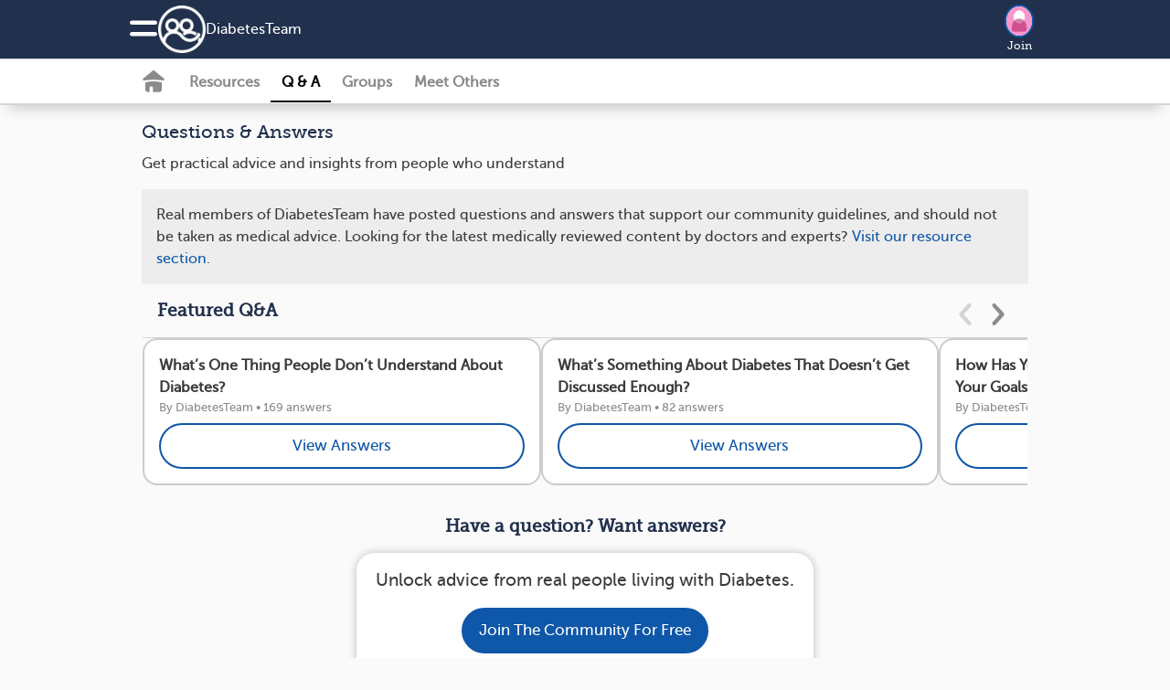

--- FILE ---
content_type: text/html; charset=utf-8
request_url: https://www.diabetesteam.com/questions/most_answered
body_size: 9563
content:
<!DOCTYPE html>
<html lang="en" prefix="fb: https://www.facebook.com/2008/fbml">
  <head>
  <link rel="stylesheet" media="print" href="https://www.diabetesteam.com/assets/print-cee7ff77be31dd87fbe314d626d0ceee970d2d092e91767dcb0d1c4a31c4f871.css" as="style" />
  <link rel="stylesheet" media="screen" href="https://www.diabetesteam.com/assets/application-set4-a8dbfb55281680251e56b13ddbbfad244c311b01dbd4e1324ce0c9e2f65b1504.css" as="style" />  <link rel="stylesheet" media="screen" href="https://www.diabetesteam.com/assets/foundation-application-dbt-04024382391bb910584145d8113cf35ef376b55d125bb4516cebeb14ce788597.css" as="style" />
  <link rel="manifest" href="/manifest.json" crossorigin="use-credentials">
<script src="//ajax.googleapis.com/ajax/libs/jquery/3.6.3/jquery.min.js" rel="preload" as="script" defer="defer"></script>

  <script src="https://www.diabetesteam.com/assets/jquery-ui-07a16beeb0427a1643c0bb99f2665c60b203f17852fda527c4db428dfe9a6f4c.js" as="script" defer="defer"></script>
  <script src="https://www.diabetesteam.com/assets/application-slim-0b769e829b4cdfea4dcebbb79ece6e7c6431adaa89f6f1527d1571c2a0435135.js" defer="defer"></script>
  <script src="https://www.diabetesteam.com/assets/mht-foundation-slim-92235c82808fda5864d4ac2cb93dc22cec472564c05f187e925ab76bbaa1422d.js" defer="defer"></script>



<script src="https://www.diabetesteam.com/assets/ht.emoji-a7b617c4b52426e5cd803fedb66e6645a990db28f340aec9f4955ad0b29b57b6.js" type="module"></script>


<script>
//<![CDATA[

  
  var page_body_controller_name = 'questions';
    var ht_fb_app_id = 1054346924595888;
  var ht_logged_in = false;
  var consent_policy_id = '';

  healthTeams = typeof healthTeams === "undefined" ? {} : healthTeams;
  healthTeams.imgLazyFallback = function() { };




//]]>
</script>


  <script src="https://www.diabetesteam.com/assets/gamanager-1dececea1b31c3e57ece29339ea242e095ed38a44fea180e99f34a870f984c48.js" defer="defer"></script>  
  
  

<script type="module">
//<![CDATA[


//]]>
</script>
  <meta charset="utf-8" />
<meta name="viewport" content="width=device-width, initial-scale=1.0" />
<meta name="keywords" content="">
<meta name="description" content="DiabetesTeam | The social network and support group for those living with type 2 diabetes">

<link rel="preload" async="async" as="font" crossorigin="true" type="font/woff2" href="/fonts/embed/MuseoSlab_500_2-webfont.woff2"></link>
<link rel="preload" async="async" as="font" crossorigin="true" type="font/woff2" href="/fonts/embed/MuseoSans_500-webfont.woff2"></link>
<link rel="preload" async="async" as="font" crossorigin="true" type="font/woff" href="/fonts/embed/foundation-icons.woff"></link>
<link rel="preload" async="async" as="font" crossorigin="true" type="font/woff" href="/fonts/embed/mht-font.woff"></link>

<link href="https://connect.facebook.net"></link>
<link rel="dns-prefetch" href="https://connect.facebook.net"></link>
<link rel="preconnect" href="https://www.googletagmanager.com"></link>
<link rel="dns-prefetch" href="https://www.googletagmanager.com"></link>
<link href="https://www.gstatic.com"></link>
<link rel="dns-prefetch" href="https://www.gstatic.com"></link>
<link rel="preconnect" href="https://www.google-analytics.com"></link>
<link rel="dns-prefetch" href="https://www.google-analytics.com"></link>
<link rel="preconnect" href="https://ajax.googleapis.com"></link>
<link rel="dns-prefetch" href="https://ajax.googleapis.com"></link>
<link href="https://static.hotjar.com"></link>
<link rel="dns-prefetch" href="https://static.hotjar.com"></link>

<link rel="preload" as="script" href="https://connect.facebook.net/en_US/sdk.js"></link>
<link rel="preconnect" href="https://cdn.myhealthteams.com"></link>
<link rel="dns-prefetch" href="https://cdn.myhealthteams.com"></link>
<link href="https://www.facebook.com"></link>



<script>
//<![CDATA[

  window.dataLayer = window.dataLayer || [];
  window.dataLayer.push({});


  (function(w,d,s,l,i){
  w[l]=w[l]||[];
  w[l].push({'gtm.start': new Date().getTime(),event:'gtm.js'});
  var f=d.getElementsByTagName(s)[0], j=d.createElement(s),dl=l!='dataLayer'?'&l='+l:'';
  j.async=true;
  j.src='https://www.googletagmanager.com/gtm.js?id='+i+dl;
  f.parentNode.insertBefore(j,f);
  })(window,document,'script','dataLayer','GTM-PRDMQ44');
  (function(w,d,s,l,i){
  w[l]=w[l]||[];
  w[l].push({'gtm.start': new Date().getTime(),event:'gtm.js'});
  var f=d.getElementsByTagName(s)[0], j=d.createElement(s),dl=l!='dataLayer'?'&l='+l:'';
  j.async=true;
  j.src='https://www.googletagmanager.com/gtm.js?id='+i+dl;
  f.parentNode.insertBefore(j,f);
  })(window,document,'script','dataLayer','GTM-MFJQ4P4');

//]]>
</script>

<meta property="og:title" content="What Do People Eat As Snacks At Night ,I Have A Hard Time With This. Please Help Me | DiabetesTeam" />
<meta property="og:url" content="https://www.diabetesteam.com/questions/most_answered" />
<meta property="og:image" content="https://www.diabetesteam.com/assets/dbt/fb_square-b25cb2a2865d606543bfce99d4998fb5534ba317c9882fc20c64b1db312f5fdd.jpg" />
<meta property="og:site-name" content="DiabetesTeam" />
<meta property="og:description" content="DiabetesTeam | The social network and support group for those living with type 2 diabetes" />
<link rel="image_src" type="image/jpg" title="FB_THUMBNAIL" href="https://www.diabetesteam.com/assets/dbt/fb_square-b25cb2a2865d606543bfce99d4998fb5534ba317c9882fc20c64b1db312f5fdd.jpg" />
<meta name="twitter:card" content="summary_large_image">
<meta name="twitter:site" content="@MyDiabetesTeam">
<meta name="twitter:title" content="What Do People Eat As Snacks At Night ,I Have A Hard Time With This. Please Help Me | DiabetesTeam">
<meta name="twitter:image" content="https://www.diabetesteam.com/assets/dbt/fb_square-b25cb2a2865d606543bfce99d4998fb5534ba317c9882fc20c64b1db312f5fdd.jpg">
<meta name="twitter:description" content="DiabetesTeam | The social network and support group for those living with type 2 diabetes">
  <meta name="p:domain_verify" content="3981579586cdaa34f165a960191736e9"/>
<link rel="canonical" href="https://www.diabetesteam.com/questions/most_answered" />
<link rel="next" href="/questions/most_answered?page=2">

<link async="async" rel="apple-touch-icon" href="https://www.diabetesteam.com/assets/mht/icon-76x-c868dbb6f535af44f98c16ccfae4cffc6d9535a35ad481abcd5916fb3c2ad1ca.png"></link>
<link async="async" rel="apple-touch-icon" sizes="76x76" href="https://www.diabetesteam.com/assets/mht/icon-76x-c868dbb6f535af44f98c16ccfae4cffc6d9535a35ad481abcd5916fb3c2ad1ca.png"></link>
<link async="async" rel="apple-touch-icon" sizes="120x120" href="https://www.diabetesteam.com/assets/mht/icon-120x-d0bc30d139a9464aa7c7e0603e53ed577331a5e9118249e0349148841b86befd.png"></link>
<link async="async" rel="apple-touch-icon" sizes="152x152" href="https://www.diabetesteam.com/assets/mht/icon-152x-8851b2bcdccb06e73ec0f1af6f829743bfbed700d33d67a13559f7b417af1643.png"></link>
<link async="async" rel="apple-touch-icon" sizes="167x167" href="https://www.diabetesteam.com/assets/mht/icon-167x-fffd4b8372c62c8adeac8ff9672bd5843ca9bb3fe0a4cb6cf56bc310ca85005a.png"></link>
<link async="async" rel="apple-touch-icon" sizes="180x180" href="https://www.diabetesteam.com/assets/mht/icon-180x-61c491fb81aea837863d31f2debffdb3f6ccd89c79adc4b1dcf1baf7df4cfbe9.png"></link>
<link async="async" rel="apple-touch-icon" sizes="512x512" href="https://www.diabetesteam.com/assets/mht/icon-512x-d427d6a2bc108a2081beec35a23e57d73659cabe9f4cf8b2549310e48d99fd47.png"></link>

<meta name="theme-color" content="#21304D"/>
<meta name="apple-mobile-web-app-capable" content="yes">
<meta name="apple-mobile-web-app-status-bar-style" content="#0F57A8">
<meta name="apple-mobile-web-app-title" content="DiabetesTeam">
<meta name="msapplication-TileImage" content="https://www.diabetesteam.com/assets/mht/icon-180x-61c491fb81aea837863d31f2debffdb3f6ccd89c79adc4b1dcf1baf7df4cfbe9.png">
<meta name="msapplication-TileColor" content="#0F57A8">

<link async rel="icon" type="image/x-icon" href="https://www.diabetesteam.com/assets/mht/favicon-2da2a8b5c11b9dbdae1c5be2c90ef3d430ee5b8f25471e534282cf3b0e864d80.ico"/>
<link async rel="icon" type="image/png" href="https://www.diabetesteam.com/assets/mht/favicon-16x16-b29b0450808a53a80215e8a953831f4ca8d0fe86086d60a1f5d6415bbed62a71.png" sizes="16x16">
<link async rel="icon" type="image/png" href="https://www.diabetesteam.com/assets/mht/favicon-32x32-7074412db8124934305517568a1ce6400c47373482f7c9a58beff194c615663c.png" sizes="32x32">
<link async rel="icon" type="image/png" href="https://www.diabetesteam.com/assets/mht/favicon-48x48-aa435083057012509e82211f545648d4a199144e2e91aea7a57b95e895468f05.png" sizes="48x48">

<meta name="robots" content="noindex">

  <title>What Do People Eat As Snacks At Night ,I Have A Hard Time With This. Please Help Me | DiabetesTeam</title>
  

  <meta name="csrf-param" content="authenticity_token" />
<meta name="csrf-token" content="PjWM+UEYrjohhPJHlAM7ytro7LRlT7AY0c2HWFjXuJWIPXyOYFh2hJweY4zDx7NaFwy3sYvNwd4q+xQKKPETjg==" />
</head>

<body id="questions-most_answered" class='dbt questions most_answered '>
  <noscript>
  <div id="notice_container">
    <section id="notice" style="position: fixed; top: 0px; padding: 1em; margin:0 25%; width: 50%;">
      Many features of DiabetesTeam will not work unless you enable JavaScript support in your browser.
    </section>
  </div>
</noscript>

  
<div class='consent reveal' id="consent-modal" data-reveal data-overlay="false" data-close-on-click="true" data-close-on-esc="true">
  <form class="simple_form new_user" id="new_user" novalidate="novalidate" data-type="html" action="#" accept-charset="UTF-8" data-remote="true" method="post"><input name="utf8" type="hidden" value="&#x2713;" autocomplete="off" /><input type="hidden" name="_method" value="put" autocomplete="off" />
    <div class="consent-popup">
      <div class="consent-popup-content">
        <span>In order to operate the site and better serve you, we collect your data. We also use this data and share with our vendors for the purposes of marketing, research, and monitoring.</span>
        
      </div>
      <div class="hide consent-popup-content">
        <span>In order to operate the site and better serve you, we collect your data. We also use this data and share with our vendors for the purposes of marketing, research, and monitoring.</span>

      </div>
      <div class="input hidden user_policy_id"><input class="hidden" autocomplete="off" type="hidden" name="user[policy_id]" id="user_policy_id" /></div>
      <div class="input hidden user_data_collect_consent"><input value="true" class="hidden" autocomplete="off" type="hidden" name="user[data_collect_consent]" id="user_data_collect_consent" /></div>
      <div class="input hidden user_data_disclose_consent"><input value="true" class="hidden" autocomplete="off" type="hidden" name="user[data_disclose_consent]" id="user_data_disclose_consent" /></div>
      <div class="button-wrapper">
        <input type="submit" name="commit" value="Reject" id="reject" class="button white-button" data-ga="privacy-consent-popup_reject" data-disable-with="Reject" />
        <input type="submit" name="commit" value="Accept" id="approve" data-ga="privacy-consent-popup_accept" data-disable-with="Accept" class="button" />
      </div>
      <div class="smaller text-center mht-privacy-policy">
  <a target="_blank" href="/about/privacy">Privacy Policy</a>
  <span class="bullet">•</span>
  <a target="_blank" href="/about/privacy#ca_notice">CA Notice at Collection</a>
</div>

    </div>
</form></div>

<div id="notice_container">
  

</div>


  <div class="off-canvas position-left" id="leftOffCanvas" data-auto-focus="false" data-off-canvas data-content-scroll="false" data-transition="overlap">
  <div class="off-canvas-menu">
  <img class="logo" loading="lazy" src="https://www.diabetesteam.com/assets/dbt/logo_home-546ebcabf03b5b7239b20df2a693684bd3db808902bc92927a1db3575d059cd7.png" />
    <div class="canvas-cta">
      <h2>Connect with others who understand.</h2>

      <ul class="value-props">
          <li> <span class="mi_check"></span>
            Learn from expert-reviewed resources
          </li>
          <li> <span class="mi_check"></span>
            Real advice from people who’ve been there
          </li>
          <li> <span class="mi_check"></span>
            People who understand what you’re going through
          </li>
      </ul>
      <a class="ob-link authentication" data-ga="hamburger-menu_sign-up" href="/users/signup/start">Sign up</a>
      <a class="wb-link authentication" data-ga="hamburger-menu_log-in" href="/users/sign_in">Log in</a>
    </div>

  <div class='open'>
  <div class="links">
    <a data-ga="hamburger-menu_fabio" href="javascript: HT.gpt.startChat();">Personal Assistant</a>
    <a data-ga="hamburger-menu_what-is-this-site" href="/about">What is This Site</a>
    <a target="_blank" data-ga="hamburger-menu_help-center" href="/support">Help Center</a>
    <a target="_blank" data-ga="hamburger-menu_crisis" href="https://myhealthteams.freshdesk.com/en/support/solutions/articles/43000232336-crisis">Crisis</a>
  </div>
</div>

  
</div>


  <div class="mht-logo-container">
    <span class="powered-by-title">Powered By</span>
    <img class="mht-logo" loading="lazy" src="https://www.diabetesteam.com/assets/mht/mht_text-31b03159bdaf795c0c3965e8960471e0843c8ee9226a4a59754779293d68ef60.png" />
  </div>
</div>

  
  <div class="off-canvas-content" data-off-canvas-content>
    <div class="inner-wrap">
      
      <div id="nav-container">
  <div class="navbar  ">
  <div class="mht-top-bar">
    <div class="top-bar-left">
      <ul class="tabs with_left_hamburger" id="top-bar-logo">
        <li class="hide_on_scroll site_logo_holder">
          <div class="user-nav">
  <button class="mi_menu" id="site-navigation-icon" data-toggle="leftOffCanvas" data-ga='nav-menu_hamburger'>
    <span></span>
  </button>
</div>

          <a class="icon-link" data-ga="nav-menu_logo-icon" href="/">
            <img class="icon" loading="lazy" src="https://www.diabetesteam.com/assets/mht/mht_white-5725ef4703b0e8108f8637304e8b093ba2948dc080f86abf78ea8f678d9f9972.png" />
</a>          <div class='site_name_language'>
            <a class="nav-site-name" data-ga="nav-menu_site-name" href="/">
              <wbr>Diabetes<wbr>Team
</a>            
          </div>
        </li>
        <li class="show_on_scroll">
          <div class="user-nav">
  <button class="mi_menu" id="site-navigation-icon" data-toggle="leftOffCanvas" data-ga='nav-menu_hamburger'>
    <span></span>
  </button>
</div>

          <a data-ga="nav-menu_logo-icon" href="/"><img class="icon" loading="lazy" src="https://www.diabetesteam.com/assets/mht/mht_white-5725ef4703b0e8108f8637304e8b093ba2948dc080f86abf78ea8f678d9f9972.png" /></a>
        </li>
      </ul>
    </div>

    <div class="heading-title show_on_scroll bold">Connect with others living with diabetes</div>

    <div class='top-bar-right-holder'>
      
      <div class="top-bar-right hide_on_scroll" id="top_right_hamburger_holder">
        <ul class="tabs">
          <li><div class="user-nav">
  

    <div class='user-image img-wrapper mini-image-join'>
      <a rel="nofollow" data-ga="nav-menu_profile-picture" href="/users/sign_up">
        <img loading="lazy" class="mini polaroid my_polaroid" src="https://www.diabetesteam.com/assets/default_avatars/silhouettes/0-23ca04cdd95ff55608633895b51ec9464a7f87d7964a65960c21740e232861c0.png" />
        Join
</a>    </div>
</div>
</li>
        </ul>
      </div>
    </div>
    <div class="top-bar-right show_on_scroll bold">
      <a class="ob-link authentication" data-ga="sticky-bar_login" href="/users/sign_in">log in</a>
    </div>
  </div>
</div>

  <div class="navbar secondary-navbar">
  <div class="mht-below-top-bar">
    <div class="top-bar-left">
      <ul class="tabs">
        <li>
          <div class="user-nav">
                <a class="mi_home_off " data-ga="sub-nav_home" href="/"></a>

<a class="nav-resources-link  " data-ga="sub-nav_resources" href="/resources">Resources</a>

<a class="nav-questions-link current-nav-page" data-ga="sub-nav_qa" href="/questions">Q &amp; A</a>

  <a class="new-nav-link nav-groups-link " data-ga="sub-nav_groups" href="/groups">Groups</a>

  <a class="nav-meet-others-link " data-ga="sub-nav_meet-others" href="/people?all=1">Meet Others</a>



          </div>
        </li>
      </ul>
    </div>
  </div>
</div>

</div>

        
    <div class="questions-top">
      <div class="questions-top-left">
  <h1 class='page-heading'>Questions &amp; Answers</h1>
  <p class='page-sub-heading'>Get practical advice and insights from people who understand</p>
</div>

      <div class="questions-top-hat-card">
  Real members of DiabetesTeam have posted questions and answers that support our community guidelines, and should not be taken as medical advice. Looking for the latest medically reviewed content by doctors and experts? <a href="/resources">Visit our resource section.</a>

</div>

    </div>
    <div class="questions cards-container-slider">
  <div class="cards-header">
    <div><h2 class="bold">Featured Q&amp;A</h2></div>
      <div class='carousel-buttons'>
        <span class='mi_pointer_left custom-slick-prev slick-arrow disabled' data-ga='to-do-module_left-arrow'></span>
        <span class='mi_pointer_right custom-slick-next slick-arrow' data-ga='to-do-module_right-arrow'></span>
      </div>
  </div>

  <div class='cards-scrollable'>
    
<div class="card scroll-card " data-adb-slot= >
  <div class="question-content">
    <div class="title"><p>What’s One Thing People Don’t Understand About Diabetes?</p></div>
    <div class="posted">
  By
  DiabetesTeam

    <span class="bullet">•</span>
    169 answers

  <span class="mi_warning" style="display: none;">&nbsp;</span>
</div>

  </div>
  <a data-ga="featured-qa_view-answer" data-open="signup_cta" class="wb-link " href="#">View Answers</a>
</div>



<div class="card scroll-card " data-adb-slot= >
  <div class="question-content">
    <div class="title"><p>What’s Something About Diabetes That Doesn’t Get Discussed Enough?</p></div>
    <div class="posted">
  By
  DiabetesTeam

    <span class="bullet">•</span>
    82 answers

  <span class="mi_warning" style="display: none;">&nbsp;</span>
</div>

  </div>
  <a data-ga="featured-qa_view-answer" data-open="signup_cta" class="wb-link " href="#">View Answers</a>
</div>



<div class="card scroll-card " data-adb-slot= >
  <div class="question-content">
    <div class="title"><p>How Has Your Experience With Diabetes Inspired Your Goals Or Mindset For 2025?</p></div>
    <div class="posted">
  By
  DiabetesTeam

    <span class="bullet">•</span>
    70 answers

  <span class="mi_warning" style="display: none;">&nbsp;</span>
</div>

  </div>
  <a data-ga="featured-qa_view-answer" data-open="signup_cta" class="wb-link " href="#">View Answers</a>
</div>



<div class="card scroll-card " data-adb-slot= >
  <div class="question-content">
    <div class="title"><p>What Is Your Overriding Reason To Do What Is Necessary To Live Your Best Life With Diabetes.</p></div>
    <div class="posted">
  By
  A DiabetesTeam Member

    <span class="bullet">•</span>
    28 answers

  <span class="mi_warning" style="display: none;">&nbsp;</span>
</div>

  </div>
  <a data-ga="featured-qa_view-answer" data-open="signup_cta" class="wb-link " href="#">View Answers</a>
</div>



  </div>
</div>

    <div class="signups inline">
  <div class="text-center">
    <div data-ga-label="member">
      <h2 class="signup_cta_title bold">Have a question? Want answers?</h2>
      <p class="signup_cta text"></p>
        <div class='rounded-card' id='signup_buttons'>
            <p class='larger'>
              Unlock advice from real people living with Diabetes.
            </p>
          <a class="ob-link" data-open="signup_cta" data-ga="signup-intent_join-community" href="#">Join the community for free</a>
        </div>
    </div>
  </div>
</div>

    


      
    </div>
  </div>

  
  
  <div id="signup_cta" class="reveal rounded-popup" data-reveal="true" data-close-on-click="false" data-close-on-esc="false">

  <div class='text-center'>
    <h2 style="" class="signup_cta_title">Join today!</h2>
    <h2 class="signup_cta_title">Information You Can Trust.<br>Support When You Need It.</h2>
    <p class="signup_cta_text"></p>
  </div>

    <div class="signup_div text-center" data-ga-label="member">
  <div class='rounded-card' id='signup_buttons'>
      <div class="page-start page-start-control">
        <a data-ga="signup-intent_facebook" class="fb-button button " href="https://www.facebook.com/dialog/oauth/?response_type=code&amp;scope=public_profile,email&amp;display=page&amp;client_id=1054346924595888&amp;redirect_uri=https://www.diabetesteam.com/facebook&amp;state=[base64]">
  <img class="fb-logo" src="https://www.diabetesteam.com/assets/f-b439e07abadb195cd140b2e2c34f75478a896ce0cd8979f6a87a39e2f1070650.png" />
  <span>Continue with Facebook</span>
</a>
        <a data-ga="signup-intent_google" class="google-button button  " href="https://accounts.google.com/o/oauth2/v2/auth?client_id=73282097840-u1375ve35h157fdd8esqjr4vmskt32c4&amp;redirect_uri=https://www.diabetesteam.com/google&amp;response_type=code&amp;scope=email profile&amp;state=[base64]">
  <div class="icon"></div>
  <span class="buttonText">Continue with Google</span>
</a>
        <div></div>
        <a data-ga="signup-intent_email" class="email-continue ob-link" href="/users/signup/start?email_signup=true">
          <i class="fi-mail"></i>
          <span>Continue with your email</span>
</a>        <div id='signup_tos'>
  <div class="text-left">
  By joining, you accept our
  <a target="_blank" href="/about/tos">Terms of Use</a>, and
  acknowledge our collection, sharing, and use of your data in accordance with our
  <a target="_blank" href="/about/health_data">Health Data</a> and
  <a target="_blank" href="/about/privacy">Privacy</a> policies.
</div>

</div>

      </div>
  </div>
</div>

  <div class="text-center signin_div">Already a Member? <a data-ga="login-intent_text" href="/users/sign_in">Log in</a></div>

  <button name="button" type="button" class="mi_close close-button " data-close="" data-ga="popup_close" aria-label="close modal"></button>

</div>



  
  
  <script type="module">
//<![CDATA[

$j(function() {
  HT.gpt.init('6LcU5SoeAAAAAGLalK2P2pGEQiRR1Lpwms2PB_m4', true);

});

//]]>
</script>
<div class="fab-container hide">
  <div data-open="gpt-chat" class="gpt-avatar-logo" data-ga="chatbot_floating-action-button" >
    <img src="https://www.diabetesteam.com/assets/mht/chatbot_avatar-7e1477d9f6da8393fd083dd7b9a43243bd03e3d50c2c15b383278e22127cde47.png" />
  </div>
</div>
<div id="gpt-chat" data-reveal data-hide-faqs="true" class="blue-background reveal medium" role="dialog">
</div>

<script src="https://www.recaptcha.net/recaptcha/api.js?render=6LcU5SoeAAAAAGLalK2P2pGEQiRR1Lpwms2PB_m4"   ></script>
        <script>
          // Define function so that we can call it again later if we need to reset it
          // This executes reCAPTCHA and then calls our callback.
          function executeRecaptchaForChat() {
            grecaptcha.ready(function() {
              grecaptcha.execute('6LcU5SoeAAAAAGLalK2P2pGEQiRR1Lpwms2PB_m4', {action: 'chat'}).then(function(token) {
                setInputWithRecaptchaResponseTokenForChat('g-recaptcha-response-data-chat', token)
              });
            });
          };
          // Invoke immediately
          executeRecaptchaForChat()

          // Async variant so you can await this function from another async function (no need for
          // an explicit callback function then!)
          // Returns a Promise that resolves with the response token.
          async function executeRecaptchaForChatAsync() {
            return new Promise((resolve, reject) => {
             grecaptcha.ready(async function() {
                resolve(await grecaptcha.execute('6LcU5SoeAAAAAGLalK2P2pGEQiRR1Lpwms2PB_m4', {action: 'chat'}))
              });
            })
          };

                  var setInputWithRecaptchaResponseTokenForChat = function(id, token) {
          var element = document.getElementById(id);
          if (element !== null) element.value = token;
        }

        </script>
<input type="hidden" name="g-recaptcha-response-data[chat]" id="g-recaptcha-response-data-chat" data-sitekey="6LcU5SoeAAAAAGLalK2P2pGEQiRR1Lpwms2PB_m4" class="g-recaptcha g-recaptcha-response "/>


    <div id="nav-ribbon">
  <div class="ribbon-links show-for-medium">
      <a href="https://www.diabetesteam.com/resources/type-2-diabetes-an-overview">ABOUT TYPE 2 DIABETES</a>
      <a href="https://www.diabetesteam.com/resources/types-of-diabetes">TYPES</a>
      <a href="https://www.diabetesteam.com/resources/diabetes-the-path-to-diagnosis">DIAGNOSIS</a>
      <a href="https://www.diabetesteam.com/resources/what-causes-type-2-diabetes">CAUSES</a>
      <a href="https://www.diabetesteam.com/resources/symptoms-of-type-2-diabetes">SYMPTOMS</a>
      <a href="https://www.diabetesteam.com/resources/treatments-for-type-2-diabetes">TREATMENTS</a>
      <a href="https://www.diabetesteam.com/resources">RESOURCES</a>
  </div>

  <div class="ribbon-links hide-for-medium">
    <select name="ribbon-nav-mobile" id="ribbon-nav-mobile" onchange="window.location = this.value;"><option value="">Learn more...</option><option value="https://www.diabetesteam.com/resources/type-2-diabetes-an-overview">ABOUT TYPE 2 DIABETES</option>
<option value="https://www.diabetesteam.com/resources/types-of-diabetes">TYPES</option>
<option value="https://www.diabetesteam.com/resources/diabetes-the-path-to-diagnosis">DIAGNOSIS</option>
<option value="https://www.diabetesteam.com/resources/what-causes-type-2-diabetes">CAUSES</option>
<option value="https://www.diabetesteam.com/resources/symptoms-of-type-2-diabetes">SYMPTOMS</option>
<option value="https://www.diabetesteam.com/resources/treatments-for-type-2-diabetes">TREATMENTS</option>
<option value="https://www.diabetesteam.com/resources">RESOURCES</option></select>
  </div>
</div>


<div id="page_footer" role="navigation" class="page_section">
  <div class="site-image">
    <img loading="lazy" src="https://www.diabetesteam.com/assets/dbt/logo_home-546ebcabf03b5b7239b20df2a693684bd3db808902bc92927a1db3575d059cd7.png" />
    
  </div>
  <div class='footer_paragraph'>
  <div class="text-intro">
      DiabetesTeam is the social network for those living with type 2 diabetes. Get the emotional support you need from others like you, and gain practical advice and insights on managing treatment or therapies for diabetes. DiabetesTeam is the only social network where you can truly connect, make real friendships, and share daily ups and downs in a judgement-free place.

  </div>
</div>


  <div role="navigation" class="">
    <div>
      <div class="title">Quick Links</div>
      <a href="/resources">Resources</a>
      

      <a href="/treatments">Treatments A-Z</a>
      <a target="_blank" href="/support">Help Center</a>
      <a target="_blank" href="https://myhealthteams.freshdesk.com/en/support/solutions/articles/43000232336-crisis">Crisis</a>
    </div>
    <div>
      <div class="title">About</div>
      <a href="/about">What is This Site</a>
      <a href="/resources/getting-started-on-diabetesteam/list">Getting started</a>
      <a href="/about/guidelines">Guidelines</a>
      <a target="_blank" href="https://myhealthteams.freshdesk.com/en/support/solutions/articles/43000553045-accessibility">Accessibility</a>
      <a href="/about/partner">Partner with us</a>
      <a target="_blank" href="https://www.myhealthteam.com/press/">Press/News</a>
    </div>
    <div>
      <div class="title">Policies</div>
      <a href="/about/tos">Terms of Use</a>
      <a href="/about/privacy">Privacy Policy</a>
      <a href="/about/cookies_policy">Cookie policy</a>
      <a href="/about/health_data">Health Data Policy</a>
      <a href="/about/privacy#privacy_rights" data-ga="footer_privacy">Your Privacy Choices</a>
      <a href="/about/privacy#ca_notice">CA Notice</a>
    </div>
    <div>
      <div class="powered-by-title">Powered By</div>
      <img class="mht-logo" loading="lazy" src="https://www.diabetesteam.com/assets/mht/mht_text-31b03159bdaf795c0c3965e8960471e0843c8ee9226a4a59754779293d68ef60.png" />
    </div>
  </div>

  <div class='footer_paragraph'>
  <div class="footing">
    &copy; <span>2026</span> MyHealthTeam, a Swoop company. All rights reserved.
  </div>
</div>

<div class='footer_paragraph'>
  <div class="footing">
    DiabetesTeam is not a medical referral site and does not recommend or endorse any particular provider or medical treatment.
    No information on DiabetesTeam should be construed as medical and/or health advice.
  </div>
</div>

</div>


  

  
<script src="https://www.diabetesteam.com/assets/pwa-main-6048347b468367b93563bd123b3d84507b4606b32ae1a3f4ce144ef18dbbac77.js" defer="defer"></script><!--BEGIN QUALTRICS WEBSITE FEEDBACK SNIPPET-->
<script type='text/javascript'>
(function(){var g=function(e,h,f,g){
this.get=function(a){for(var a=a+"=",c=document.cookie.split(";"),b=0,e=c.length;b<e;b++){for(var d=c[b];" "==d.charAt(0);)d=d.substring(1,d.length);if(0==d.indexOf(a))return d.substring(a.length,d.length)}return null}; this.set=function(a,c){var b="",b=new Date;b.setTime(b.getTime()+6048E5);b="; expires="+b.toGMTString();document.cookie=a+"="+c+b+"; path=/; "}; this.check=function(){var a=this.get(f);if(a)a=a.split(":");else if(100!=e)"v"==h&&(e=Math.random()>=e/100?0:100),a=[h,e,0],this.set(f,a.join(":"));else return!0;var c=a[1];if(100==c)return!0;switch(a[0]){case "v":return!1;case "r":return c=a[2]%Math.floor(100/c),a[2]++,this.set(f,a.join(":")),!c}return!0};
this.go=function(){if(this.check()){var a=document.createElement("script");a.type="text/javascript";a.src=g;document.body&&document.body.appendChild(a)}};
this.start=function(){var t=this;"complete"!==document.readyState?window.addEventListener?window.addEventListener("load",function(){t.go()},!1):window.attachEvent&&window.attachEvent("onload",function(){t.go()}):t.go()};};
try{(new g(100,"r","QSI_S_ZN_0xqXFirV2xk9o8e","https://zn0xqxfirv2xk9o8e-myhealthteams.siteintercept.qualtrics.com/SIE/?Q_ZID=ZN_0xqXFirV2xk9o8e")).start()}catch(i){}})();
</script><div id='ZN_0xqXFirV2xk9o8e'><!--DO NOT REMOVE-CONTENTS PLACED HERE--></div>
<!--END WEBSITE FEEDBACK SNIPPET-->
<script type="module">
//<![CDATA[
$j(function() {
    $j(document).foundation();
  healthTeams.init(healthTeams.questions, healthTeams.questions_most_answered, '', false, );
      HT.fb.init();
  
  HT.consent.init(false, false);

});

(function(w) {
  w.mh=w.mh||function(){(w.mh.q=w.mh.q||[]).push(arguments)};
  const script = document.createElement('script');
  script.src = 'https://www.diabetesteam.com/assets/sdk-69ed2b321b52647b407b829d6795bdecb8264aca8a7a434e038a91f383c923de.js';
  script.id = 'mht-sdk';
  script.type = 'text/javascript';
  document.body.appendChild(script);

})(window);

//]]>
</script><noscript>
  
    <iframe src="https://www.googletagmanager.com/ns.html?id=GTM-PRDMQ44" height="0" width="0" style="display:none;visibility:hidden"></iframe>
    <iframe src="https://www.googletagmanager.com/ns.html?id=GTM-MFJQ4P4" height="0" width="0" style="display:none;visibility:hidden"></iframe>

</noscript>

  
</body>

  
</html>
